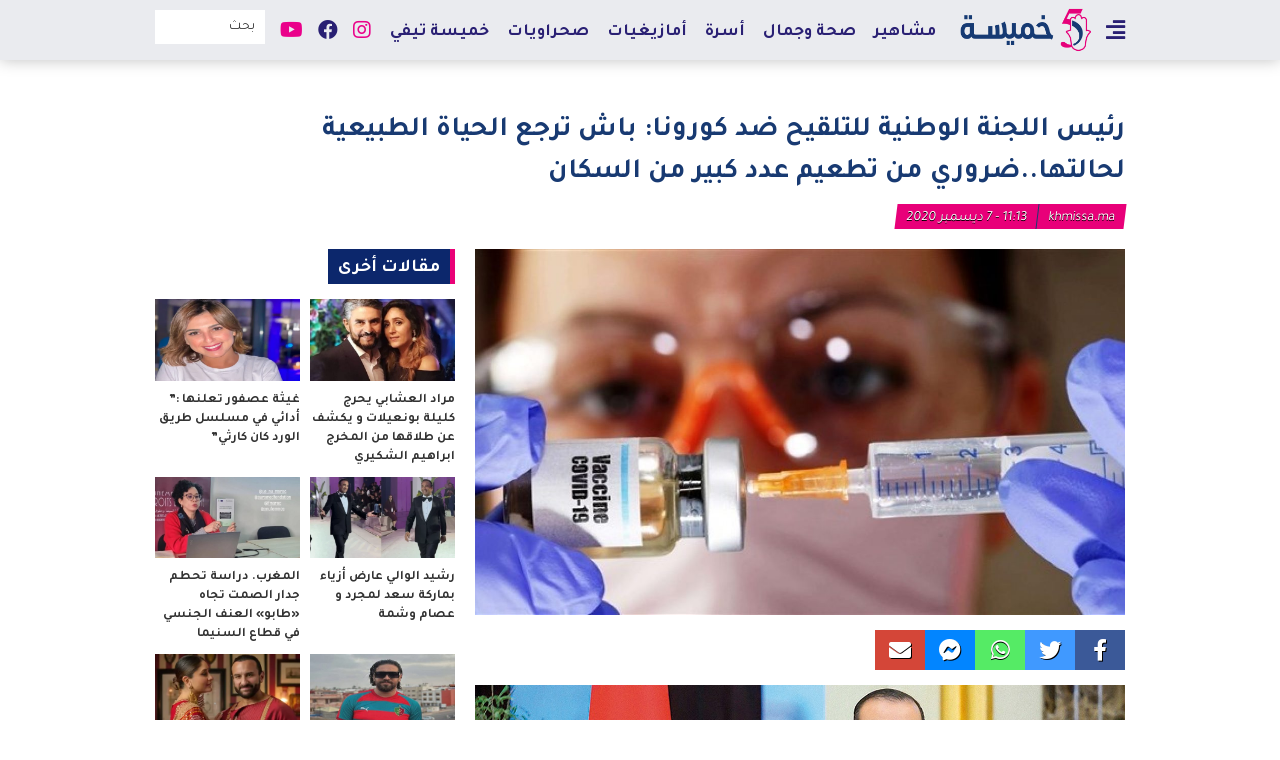

--- FILE ---
content_type: text/html; charset=UTF-8
request_url: https://khmissa.ma/%D8%B1%D8%A6%D9%8A%D8%B3-%D8%A7%D9%84%D9%84%D8%AC%D9%86%D8%A9-%D8%A7%D9%84%D9%88%D8%B7%D9%86%D9%8A%D8%A9-%D9%84%D9%84%D8%AA%D9%84%D9%82%D9%8A%D8%AD-%D8%B6%D8%AF-%D9%83%D9%88%D8%B1%D9%88%D9%86%D8%A7/
body_size: 13024
content:
<!DOCTYPE html>
<html dir="rtl" lang="ar">
<head>
<meta charset="UTF-8">
<meta name="viewport" content="width=device-width, initial-scale=1, maximum-scale=1, user-scalable=0" />
<link rel="shortcut icon" href="" />
<title>رئيس اللجنة الوطنية للتلقيح ضد كورونا: باش ترجع الحياة الطبيعية لحالتها..ضروري من تطعيم عدد كبير من السكان &#8211; Khmissa.ma</title>
<meta name='robots' content='max-image-preview:large' />
<link rel='dns-prefetch' href='//cdnjs.cloudflare.com' />
<link rel="alternate" type="application/rss+xml" title="Khmissa.ma &laquo; الخلاصة" href="https://khmissa.ma/feed/" />
<link rel="alternate" type="application/rss+xml" title="Khmissa.ma &laquo; خلاصة التعليقات" href="https://khmissa.ma/comments/feed/" />
<link rel="alternate" type="application/rss+xml" title="Khmissa.ma &laquo; رئيس اللجنة الوطنية للتلقيح ضد كورونا: باش ترجع الحياة الطبيعية لحالتها..ضروري من تطعيم عدد كبير من السكان خلاصة التعليقات" href="https://khmissa.ma/%d8%b1%d8%a6%d9%8a%d8%b3-%d8%a7%d9%84%d9%84%d8%ac%d9%86%d8%a9-%d8%a7%d9%84%d9%88%d8%b7%d9%86%d9%8a%d8%a9-%d9%84%d9%84%d8%aa%d9%84%d9%82%d9%8a%d8%ad-%d8%b6%d8%af-%d9%83%d9%88%d8%b1%d9%88%d9%86%d8%a7/feed/" />
<link rel="alternate" title="oEmbed (JSON)" type="application/json+oembed" href="https://khmissa.ma/wp-json/oembed/1.0/embed?url=https%3A%2F%2Fkhmissa.ma%2F%25d8%25b1%25d8%25a6%25d9%258a%25d8%25b3-%25d8%25a7%25d9%2584%25d9%2584%25d8%25ac%25d9%2586%25d8%25a9-%25d8%25a7%25d9%2584%25d9%2588%25d8%25b7%25d9%2586%25d9%258a%25d8%25a9-%25d9%2584%25d9%2584%25d8%25aa%25d9%2584%25d9%2582%25d9%258a%25d8%25ad-%25d8%25b6%25d8%25af-%25d9%2583%25d9%2588%25d8%25b1%25d9%2588%25d9%2586%25d8%25a7%2F" />
<link rel="alternate" title="oEmbed (XML)" type="text/xml+oembed" href="https://khmissa.ma/wp-json/oembed/1.0/embed?url=https%3A%2F%2Fkhmissa.ma%2F%25d8%25b1%25d8%25a6%25d9%258a%25d8%25b3-%25d8%25a7%25d9%2584%25d9%2584%25d8%25ac%25d9%2586%25d8%25a9-%25d8%25a7%25d9%2584%25d9%2588%25d8%25b7%25d9%2586%25d9%258a%25d8%25a9-%25d9%2584%25d9%2584%25d8%25aa%25d9%2584%25d9%2582%25d9%258a%25d8%25ad-%25d8%25b6%25d8%25af-%25d9%2583%25d9%2588%25d8%25b1%25d9%2588%25d9%2586%25d8%25a7%2F&#038;format=xml" />
<style id='wp-img-auto-sizes-contain-inline-css' type='text/css'>
img:is([sizes=auto i],[sizes^="auto," i]){contain-intrinsic-size:3000px 1500px}
/*# sourceURL=wp-img-auto-sizes-contain-inline-css */
</style>
<style id='wp-emoji-styles-inline-css' type='text/css'>

	img.wp-smiley, img.emoji {
		display: inline !important;
		border: none !important;
		box-shadow: none !important;
		height: 1em !important;
		width: 1em !important;
		margin: 0 0.07em !important;
		vertical-align: -0.1em !important;
		background: none !important;
		padding: 0 !important;
	}
/*# sourceURL=wp-emoji-styles-inline-css */
</style>
<style id='wp-block-library-inline-css' type='text/css'>
:root{--wp-block-synced-color:#7a00df;--wp-block-synced-color--rgb:122,0,223;--wp-bound-block-color:var(--wp-block-synced-color);--wp-editor-canvas-background:#ddd;--wp-admin-theme-color:#007cba;--wp-admin-theme-color--rgb:0,124,186;--wp-admin-theme-color-darker-10:#006ba1;--wp-admin-theme-color-darker-10--rgb:0,107,160.5;--wp-admin-theme-color-darker-20:#005a87;--wp-admin-theme-color-darker-20--rgb:0,90,135;--wp-admin-border-width-focus:2px}@media (min-resolution:192dpi){:root{--wp-admin-border-width-focus:1.5px}}.wp-element-button{cursor:pointer}:root .has-very-light-gray-background-color{background-color:#eee}:root .has-very-dark-gray-background-color{background-color:#313131}:root .has-very-light-gray-color{color:#eee}:root .has-very-dark-gray-color{color:#313131}:root .has-vivid-green-cyan-to-vivid-cyan-blue-gradient-background{background:linear-gradient(135deg,#00d084,#0693e3)}:root .has-purple-crush-gradient-background{background:linear-gradient(135deg,#34e2e4,#4721fb 50%,#ab1dfe)}:root .has-hazy-dawn-gradient-background{background:linear-gradient(135deg,#faaca8,#dad0ec)}:root .has-subdued-olive-gradient-background{background:linear-gradient(135deg,#fafae1,#67a671)}:root .has-atomic-cream-gradient-background{background:linear-gradient(135deg,#fdd79a,#004a59)}:root .has-nightshade-gradient-background{background:linear-gradient(135deg,#330968,#31cdcf)}:root .has-midnight-gradient-background{background:linear-gradient(135deg,#020381,#2874fc)}:root{--wp--preset--font-size--normal:16px;--wp--preset--font-size--huge:42px}.has-regular-font-size{font-size:1em}.has-larger-font-size{font-size:2.625em}.has-normal-font-size{font-size:var(--wp--preset--font-size--normal)}.has-huge-font-size{font-size:var(--wp--preset--font-size--huge)}.has-text-align-center{text-align:center}.has-text-align-left{text-align:left}.has-text-align-right{text-align:right}.has-fit-text{white-space:nowrap!important}#end-resizable-editor-section{display:none}.aligncenter{clear:both}.items-justified-left{justify-content:flex-start}.items-justified-center{justify-content:center}.items-justified-right{justify-content:flex-end}.items-justified-space-between{justify-content:space-between}.screen-reader-text{border:0;clip-path:inset(50%);height:1px;margin:-1px;overflow:hidden;padding:0;position:absolute;width:1px;word-wrap:normal!important}.screen-reader-text:focus{background-color:#ddd;clip-path:none;color:#444;display:block;font-size:1em;height:auto;left:5px;line-height:normal;padding:15px 23px 14px;text-decoration:none;top:5px;width:auto;z-index:100000}html :where(.has-border-color){border-style:solid}html :where([style*=border-top-color]){border-top-style:solid}html :where([style*=border-right-color]){border-right-style:solid}html :where([style*=border-bottom-color]){border-bottom-style:solid}html :where([style*=border-left-color]){border-left-style:solid}html :where([style*=border-width]){border-style:solid}html :where([style*=border-top-width]){border-top-style:solid}html :where([style*=border-right-width]){border-right-style:solid}html :where([style*=border-bottom-width]){border-bottom-style:solid}html :where([style*=border-left-width]){border-left-style:solid}html :where(img[class*=wp-image-]){height:auto;max-width:100%}:where(figure){margin:0 0 1em}html :where(.is-position-sticky){--wp-admin--admin-bar--position-offset:var(--wp-admin--admin-bar--height,0px)}@media screen and (max-width:600px){html :where(.is-position-sticky){--wp-admin--admin-bar--position-offset:0px}}

/*# sourceURL=wp-block-library-inline-css */
</style><style id='global-styles-inline-css' type='text/css'>
:root{--wp--preset--aspect-ratio--square: 1;--wp--preset--aspect-ratio--4-3: 4/3;--wp--preset--aspect-ratio--3-4: 3/4;--wp--preset--aspect-ratio--3-2: 3/2;--wp--preset--aspect-ratio--2-3: 2/3;--wp--preset--aspect-ratio--16-9: 16/9;--wp--preset--aspect-ratio--9-16: 9/16;--wp--preset--color--black: #000000;--wp--preset--color--cyan-bluish-gray: #abb8c3;--wp--preset--color--white: #ffffff;--wp--preset--color--pale-pink: #f78da7;--wp--preset--color--vivid-red: #cf2e2e;--wp--preset--color--luminous-vivid-orange: #ff6900;--wp--preset--color--luminous-vivid-amber: #fcb900;--wp--preset--color--light-green-cyan: #7bdcb5;--wp--preset--color--vivid-green-cyan: #00d084;--wp--preset--color--pale-cyan-blue: #8ed1fc;--wp--preset--color--vivid-cyan-blue: #0693e3;--wp--preset--color--vivid-purple: #9b51e0;--wp--preset--gradient--vivid-cyan-blue-to-vivid-purple: linear-gradient(135deg,rgb(6,147,227) 0%,rgb(155,81,224) 100%);--wp--preset--gradient--light-green-cyan-to-vivid-green-cyan: linear-gradient(135deg,rgb(122,220,180) 0%,rgb(0,208,130) 100%);--wp--preset--gradient--luminous-vivid-amber-to-luminous-vivid-orange: linear-gradient(135deg,rgb(252,185,0) 0%,rgb(255,105,0) 100%);--wp--preset--gradient--luminous-vivid-orange-to-vivid-red: linear-gradient(135deg,rgb(255,105,0) 0%,rgb(207,46,46) 100%);--wp--preset--gradient--very-light-gray-to-cyan-bluish-gray: linear-gradient(135deg,rgb(238,238,238) 0%,rgb(169,184,195) 100%);--wp--preset--gradient--cool-to-warm-spectrum: linear-gradient(135deg,rgb(74,234,220) 0%,rgb(151,120,209) 20%,rgb(207,42,186) 40%,rgb(238,44,130) 60%,rgb(251,105,98) 80%,rgb(254,248,76) 100%);--wp--preset--gradient--blush-light-purple: linear-gradient(135deg,rgb(255,206,236) 0%,rgb(152,150,240) 100%);--wp--preset--gradient--blush-bordeaux: linear-gradient(135deg,rgb(254,205,165) 0%,rgb(254,45,45) 50%,rgb(107,0,62) 100%);--wp--preset--gradient--luminous-dusk: linear-gradient(135deg,rgb(255,203,112) 0%,rgb(199,81,192) 50%,rgb(65,88,208) 100%);--wp--preset--gradient--pale-ocean: linear-gradient(135deg,rgb(255,245,203) 0%,rgb(182,227,212) 50%,rgb(51,167,181) 100%);--wp--preset--gradient--electric-grass: linear-gradient(135deg,rgb(202,248,128) 0%,rgb(113,206,126) 100%);--wp--preset--gradient--midnight: linear-gradient(135deg,rgb(2,3,129) 0%,rgb(40,116,252) 100%);--wp--preset--font-size--small: 13px;--wp--preset--font-size--medium: 20px;--wp--preset--font-size--large: 36px;--wp--preset--font-size--x-large: 42px;--wp--preset--spacing--20: 0.44rem;--wp--preset--spacing--30: 0.67rem;--wp--preset--spacing--40: 1rem;--wp--preset--spacing--50: 1.5rem;--wp--preset--spacing--60: 2.25rem;--wp--preset--spacing--70: 3.38rem;--wp--preset--spacing--80: 5.06rem;--wp--preset--shadow--natural: 6px 6px 9px rgba(0, 0, 0, 0.2);--wp--preset--shadow--deep: 12px 12px 50px rgba(0, 0, 0, 0.4);--wp--preset--shadow--sharp: 6px 6px 0px rgba(0, 0, 0, 0.2);--wp--preset--shadow--outlined: 6px 6px 0px -3px rgb(255, 255, 255), 6px 6px rgb(0, 0, 0);--wp--preset--shadow--crisp: 6px 6px 0px rgb(0, 0, 0);}:where(.is-layout-flex){gap: 0.5em;}:where(.is-layout-grid){gap: 0.5em;}body .is-layout-flex{display: flex;}.is-layout-flex{flex-wrap: wrap;align-items: center;}.is-layout-flex > :is(*, div){margin: 0;}body .is-layout-grid{display: grid;}.is-layout-grid > :is(*, div){margin: 0;}:where(.wp-block-columns.is-layout-flex){gap: 2em;}:where(.wp-block-columns.is-layout-grid){gap: 2em;}:where(.wp-block-post-template.is-layout-flex){gap: 1.25em;}:where(.wp-block-post-template.is-layout-grid){gap: 1.25em;}.has-black-color{color: var(--wp--preset--color--black) !important;}.has-cyan-bluish-gray-color{color: var(--wp--preset--color--cyan-bluish-gray) !important;}.has-white-color{color: var(--wp--preset--color--white) !important;}.has-pale-pink-color{color: var(--wp--preset--color--pale-pink) !important;}.has-vivid-red-color{color: var(--wp--preset--color--vivid-red) !important;}.has-luminous-vivid-orange-color{color: var(--wp--preset--color--luminous-vivid-orange) !important;}.has-luminous-vivid-amber-color{color: var(--wp--preset--color--luminous-vivid-amber) !important;}.has-light-green-cyan-color{color: var(--wp--preset--color--light-green-cyan) !important;}.has-vivid-green-cyan-color{color: var(--wp--preset--color--vivid-green-cyan) !important;}.has-pale-cyan-blue-color{color: var(--wp--preset--color--pale-cyan-blue) !important;}.has-vivid-cyan-blue-color{color: var(--wp--preset--color--vivid-cyan-blue) !important;}.has-vivid-purple-color{color: var(--wp--preset--color--vivid-purple) !important;}.has-black-background-color{background-color: var(--wp--preset--color--black) !important;}.has-cyan-bluish-gray-background-color{background-color: var(--wp--preset--color--cyan-bluish-gray) !important;}.has-white-background-color{background-color: var(--wp--preset--color--white) !important;}.has-pale-pink-background-color{background-color: var(--wp--preset--color--pale-pink) !important;}.has-vivid-red-background-color{background-color: var(--wp--preset--color--vivid-red) !important;}.has-luminous-vivid-orange-background-color{background-color: var(--wp--preset--color--luminous-vivid-orange) !important;}.has-luminous-vivid-amber-background-color{background-color: var(--wp--preset--color--luminous-vivid-amber) !important;}.has-light-green-cyan-background-color{background-color: var(--wp--preset--color--light-green-cyan) !important;}.has-vivid-green-cyan-background-color{background-color: var(--wp--preset--color--vivid-green-cyan) !important;}.has-pale-cyan-blue-background-color{background-color: var(--wp--preset--color--pale-cyan-blue) !important;}.has-vivid-cyan-blue-background-color{background-color: var(--wp--preset--color--vivid-cyan-blue) !important;}.has-vivid-purple-background-color{background-color: var(--wp--preset--color--vivid-purple) !important;}.has-black-border-color{border-color: var(--wp--preset--color--black) !important;}.has-cyan-bluish-gray-border-color{border-color: var(--wp--preset--color--cyan-bluish-gray) !important;}.has-white-border-color{border-color: var(--wp--preset--color--white) !important;}.has-pale-pink-border-color{border-color: var(--wp--preset--color--pale-pink) !important;}.has-vivid-red-border-color{border-color: var(--wp--preset--color--vivid-red) !important;}.has-luminous-vivid-orange-border-color{border-color: var(--wp--preset--color--luminous-vivid-orange) !important;}.has-luminous-vivid-amber-border-color{border-color: var(--wp--preset--color--luminous-vivid-amber) !important;}.has-light-green-cyan-border-color{border-color: var(--wp--preset--color--light-green-cyan) !important;}.has-vivid-green-cyan-border-color{border-color: var(--wp--preset--color--vivid-green-cyan) !important;}.has-pale-cyan-blue-border-color{border-color: var(--wp--preset--color--pale-cyan-blue) !important;}.has-vivid-cyan-blue-border-color{border-color: var(--wp--preset--color--vivid-cyan-blue) !important;}.has-vivid-purple-border-color{border-color: var(--wp--preset--color--vivid-purple) !important;}.has-vivid-cyan-blue-to-vivid-purple-gradient-background{background: var(--wp--preset--gradient--vivid-cyan-blue-to-vivid-purple) !important;}.has-light-green-cyan-to-vivid-green-cyan-gradient-background{background: var(--wp--preset--gradient--light-green-cyan-to-vivid-green-cyan) !important;}.has-luminous-vivid-amber-to-luminous-vivid-orange-gradient-background{background: var(--wp--preset--gradient--luminous-vivid-amber-to-luminous-vivid-orange) !important;}.has-luminous-vivid-orange-to-vivid-red-gradient-background{background: var(--wp--preset--gradient--luminous-vivid-orange-to-vivid-red) !important;}.has-very-light-gray-to-cyan-bluish-gray-gradient-background{background: var(--wp--preset--gradient--very-light-gray-to-cyan-bluish-gray) !important;}.has-cool-to-warm-spectrum-gradient-background{background: var(--wp--preset--gradient--cool-to-warm-spectrum) !important;}.has-blush-light-purple-gradient-background{background: var(--wp--preset--gradient--blush-light-purple) !important;}.has-blush-bordeaux-gradient-background{background: var(--wp--preset--gradient--blush-bordeaux) !important;}.has-luminous-dusk-gradient-background{background: var(--wp--preset--gradient--luminous-dusk) !important;}.has-pale-ocean-gradient-background{background: var(--wp--preset--gradient--pale-ocean) !important;}.has-electric-grass-gradient-background{background: var(--wp--preset--gradient--electric-grass) !important;}.has-midnight-gradient-background{background: var(--wp--preset--gradient--midnight) !important;}.has-small-font-size{font-size: var(--wp--preset--font-size--small) !important;}.has-medium-font-size{font-size: var(--wp--preset--font-size--medium) !important;}.has-large-font-size{font-size: var(--wp--preset--font-size--large) !important;}.has-x-large-font-size{font-size: var(--wp--preset--font-size--x-large) !important;}
/*# sourceURL=global-styles-inline-css */
</style>

<style id='classic-theme-styles-inline-css' type='text/css'>
/*! This file is auto-generated */
.wp-block-button__link{color:#fff;background-color:#32373c;border-radius:9999px;box-shadow:none;text-decoration:none;padding:calc(.667em + 2px) calc(1.333em + 2px);font-size:1.125em}.wp-block-file__button{background:#32373c;color:#fff;text-decoration:none}
/*# sourceURL=/wp-includes/css/classic-themes.min.css */
</style>
<link rel='stylesheet' id='font-awesome-css' href='https://cdnjs.cloudflare.com/ajax/libs/font-awesome/5.13.0/css/all.min.css?ver=6.9' type='text/css' media='all' />
<link rel='stylesheet' id='slick-css-css' href='https://cdnjs.cloudflare.com/ajax/libs/slick-carousel/1.8.1/slick.min.css?ver=6.9' type='text/css' media='all' />
<link rel='stylesheet' id='slick-theme-css' href='https://cdnjs.cloudflare.com/ajax/libs/slick-carousel/1.8.1/slick-theme.min.css?ver=6.9' type='text/css' media='all' />
<link rel='stylesheet' id='hybrid-style-css' href='https://khmissa.ma/wp-content/themes/khmissa/public/frontend.css?ver=01-24-11:50:28' type='text/css' media='all' />
<script type="text/javascript" src="https://khmissa.ma/wp-includes/js/jquery/jquery.min.js?ver=3.7.1" id="jquery-core-js"></script>
<script type="text/javascript" src="https://khmissa.ma/wp-includes/js/jquery/jquery-migrate.min.js?ver=3.4.1" id="jquery-migrate-js"></script>
<script type="text/javascript" src="https://cdnjs.cloudflare.com/ajax/libs/slick-carousel/1.8.1/slick.min.js?ver=6.9" id="slick-js-js"></script>
<link rel="https://api.w.org/" href="https://khmissa.ma/wp-json/" /><link rel="alternate" title="JSON" type="application/json" href="https://khmissa.ma/wp-json/wp/v2/posts/271" /><link rel="EditURI" type="application/rsd+xml" title="RSD" href="https://khmissa.ma/xmlrpc.php?rsd" />
<meta name="generator" content="WordPress 6.9" />
<link rel="canonical" href="https://khmissa.ma/%d8%b1%d8%a6%d9%8a%d8%b3-%d8%a7%d9%84%d9%84%d8%ac%d9%86%d8%a9-%d8%a7%d9%84%d9%88%d8%b7%d9%86%d9%8a%d8%a9-%d9%84%d9%84%d8%aa%d9%84%d9%82%d9%8a%d8%ad-%d8%b6%d8%af-%d9%83%d9%88%d8%b1%d9%88%d9%86%d8%a7/" />
<link rel='shortlink' href='https://khmissa.ma/?p=271' />
<style type="text/css">.recentcomments a{display:inline !important;padding:0 !important;margin:0 !important;}</style><!-- Google tag (gtag.js) -->
<script async src='https://www.googletagmanager.com/gtag/js?id=G-JR0ST2NRW3'></script>
<script>
  window.dataLayer = window.dataLayer || [];
  function gtag(){dataLayer.push(arguments);}
  gtag('js', new Date());

  gtag('config', 'G-JR0ST2NRW3');
</script>
<script async src='https://pagead2.googlesyndication.com/pagead/js/adsbygoogle.js?client=ca-pub-4311084292661924'
     crossorigin='anonymous'></script>

<script async src='https://securepubads.g.doubleclick.net/tag/js/gpt.js'></script>
<script>
  window.googletag = window.googletag || {cmd: []};
  googletag.cmd.push(function() {
    googletag.defineSlot('/21798875755/billboard-970x250-khmissa', [970, 250], 'div-gpt-ad-1720136484864-0').addService(googletag.pubads());
    googletag.defineSlot('/21798875755/300x250-khmissa', [300, 250], 'div-gpt-ad-1720136601196-0').addService(googletag.pubads());
    googletag.pubads().enableSingleRequest();
    googletag.pubads().collapseEmptyDivs();
    googletag.enableServices();
  });
</script>
</head>
<body class="rtl wp-singular post-template-default single single-post postid-271 single-format-standard wp-theme-khmissa">

<div id="page" class="site">
		<header id="masthead" class="site-header" role="header">
		<div class="header-main-container">
			<div class="brand-container">
				<div class="main-bar">
					<div class="container">
            <div class="sidemenu-toggle-container">
              <button class="open-sidemenu-toggle" id="open-sidemenu-toggle"><i class="fas fa-align-right"></i></button>
            </div>
						<div class="site-branding">
							<div class="brand-text hide">
																	<p><a href="https://khmissa.ma/" rel="home">Khmissa.ma</a></p>
															</div>
							<div class="brand-logo">
								<a href="https://khmissa.ma/">
									<img src="https://khmissa.ma/wp-content/uploads/2020/12/khmissa-topbar.png" alt="brand-logo" title="Khmissa.ma" class="main-logo">
								</a>
							</div>
						</div>
						<div class="secondary-toggle-container">
							<button class="menu-toggle menu-toggle-on" data-target="secondary-menu-container">+</button>
													</div>
							<div class="main-menu-container transition" id="main-menu-container">
		<nav id="main-navigation" class="main-navigation" role="navigation" aria-label="Main Menu">
			<div class="menu-main-container"><ul id="main-menu" class="menu"><li role="menuitem"  id="menu-item-33" class=" menu-item menu-item-type-taxonomy menu-item-object-category menu-item-33 "  ><a  href="https://khmissa.ma/category/%d9%85%d8%b4%d8%a7%d9%87%d9%8a%d8%b1/">مشاهير</a></li><li role="menuitem"  id="menu-item-36" class=" menu-item menu-item-type-taxonomy menu-item-object-category menu-item-36 "  ><a  href="https://khmissa.ma/category/%d8%b5%d8%ad%d8%a9-%d9%88%d8%ac%d9%85%d8%a7%d9%84/">صحة وجمال</a></li><li role="menuitem"  id="menu-item-87" class=" menu-item menu-item-type-taxonomy menu-item-object-category menu-item-87 "  ><a  href="https://khmissa.ma/category/%d8%a3%d8%b3%d8%b1%d8%a9/">أسرة</a></li><li role="menuitem"  id="menu-item-1971" class=" menu-item menu-item-type-taxonomy menu-item-object-category menu-item-1971 "  ><a  href="https://khmissa.ma/category/%d8%a3%d9%85%d8%a7%d8%b2%d9%8a%d8%ba%d9%8a%d8%a7%d8%aa/">أمازيغيات</a></li><li role="menuitem"  id="menu-item-1967" class=" menu-item menu-item-type-taxonomy menu-item-object-category menu-item-1967 "  ><a  href="https://khmissa.ma/category/%d8%b5%d8%ad%d8%b1%d8%a7%d9%88%d9%8a%d8%a7%d8%aa/">صحراويات</a></li><li role="menuitem"  id="menu-item-88" class=" menu-item menu-item-type-taxonomy menu-item-object-category menu-item-88 "  ><a  href="https://khmissa.ma/category/%d8%ae%d9%85%d9%8a%d8%b3%d8%a9-%d8%aa%d9%8a%d9%81%d9%8a/">خميسة تيفي</a></li></ul></div>		</nav>
	</div>
	            <div class="header-search-container">
              <form role="search" method="get" class="search-form" action="https://khmissa.ma/">
	<input type="search" id="search-field" class="search-field" placeholder="بحث" value="" name="s" />
	<button type="submit" class="search-submit"><i class="fas fa-search"></i></button>
</form>
            </div>
					  	<div class="social-menu-container transition" id="social-menu-container">
		<nav id="social-navigation" class="social-navigation" role="navigation" aria-label="Social Navigation">
			<ul class="social-menu">
        <li class="instagram">
          <a href="https://www.instagram.com/khmissamag/?fbclid=IwAR0-RfgvtnH3j2ckTouepTYXvtZ5uhogLSKbgAKq6nNTaY_vw0kqfawS0BY" target="_blank">
            <i class="fab fa-instagram" aria-hidden="true"></i>
          </a>
        </li>
        <li class="facebook">
          <a href="https://facebook.com/khmissamag" target="_blank">
            <i class="fab fa-facebook"></i>
          </a>
        </li>
        <li class="youtube">
          <a href="https://youtube.com/channel/UC31viHM6hZVWHojDgSaTeJA/videos?fbclid=IwAR0b96XDvczY2lhX9F1CUVm1JPyfxC6z039FVZrLThhBBpQqkqaP0t312Yw" target="_blank">
            <i class="fab fa-youtube"></i>
          </a>
        </li>
			</ul>
		</nav>
	</div>
						</div>
        </div>
        <div id="sidemenu-container" class="sidemenu-container">
          <button class="close-sidemenu-toggle" id="close-sidemenu-toggle">&times;</button>
          <div class="brand-logo"><img src="https://khmissa.ma/wp-content/uploads/2020/06/khmissa-footer.png" alt="khmissa-mobile-logo"></div>
          <nav
            id="sidemenu-navigation"
            class="sidemenu-navigation"
            role="navigation"
            aria-label="Sidemenu">
            <div class="menu-sidemenu-container"><ul id="sidemenu-menu" class="menu"><li role="menuitem"  id="menu-item-401" class=" menu-item menu-item-type-post_type menu-item-object-page menu-item-home menu-item-401 "  ><a  href="https://khmissa.ma/">الرئيسية</a></li><li role="menuitem"  id="menu-item-375" class=" menu-item menu-item-type-taxonomy menu-item-object-category menu-item-375 "  ><a  href="https://khmissa.ma/category/%d9%85%d8%ac%d8%aa%d9%85%d8%b9/">مجتمع</a></li><li role="menuitem"  id="menu-item-76" class=" menu-item menu-item-type-taxonomy menu-item-object-category menu-item-76 "  ><a  href="https://khmissa.ma/category/%d9%85%d8%b4%d8%a7%d9%87%d9%8a%d8%b1/">مشاهير</a></li><li role="menuitem"  id="menu-item-74" class=" menu-item menu-item-type-taxonomy menu-item-object-category menu-item-74 "  ><a  href="https://khmissa.ma/category/%d8%b5%d8%ad%d8%a9-%d9%88%d8%ac%d9%85%d8%a7%d9%84/">صحة وجمال</a></li><li role="menuitem"  id="menu-item-68" class=" menu-item menu-item-type-taxonomy menu-item-object-category menu-item-68 "  ><a  href="https://khmissa.ma/category/%d8%a3%d8%b9%d8%b1%d8%a7%d8%b3/">أعراس</a></li><li role="menuitem"  id="menu-item-77" class=" menu-item menu-item-type-taxonomy menu-item-object-category menu-item-77 "  ><a  href="https://khmissa.ma/category/%d9%85%d8%b7%d8%a8%d8%ae/">مطبخ</a></li><li role="menuitem"  id="menu-item-69" class=" menu-item menu-item-type-taxonomy menu-item-object-category menu-item-69 "  ><a  href="https://khmissa.ma/category/%d8%a3%d8%b3%d8%b1%d8%a9/">أسرة</a></li><li role="menuitem"  id="menu-item-70" class=" menu-item menu-item-type-taxonomy menu-item-object-category menu-item-70 "  ><a  href="https://khmissa.ma/category/%d8%a8%d8%b1%d8%a7%d9%85%d8%ac/">برامج</a></li><li role="menuitem"  id="menu-item-67" class=" menu-item menu-item-type-taxonomy menu-item-object-category menu-item-67 "  ><a  href="https://khmissa.ma/category/%d8%a3%d8%a8%d8%b1%d8%a7%d8%ac/">أبراج</a></li><li role="menuitem"  id="menu-item-73" class=" menu-item menu-item-type-taxonomy menu-item-object-category menu-item-73 "  ><a  href="https://khmissa.ma/category/%d8%af%d9%8a%d9%83%d9%88%d8%b1/">ديكور</a></li><li role="menuitem"  id="menu-item-75" class=" menu-item menu-item-type-taxonomy menu-item-object-category menu-item-75 "  ><a  href="https://khmissa.ma/category/%d9%84%d8%a7%d9%8a%d9%81/">لايف</a></li><li role="menuitem"  id="menu-item-71" class=" menu-item menu-item-type-taxonomy menu-item-object-category menu-item-71 "  ><a  href="https://khmissa.ma/category/%d8%ac%d8%b1%d8%a8%d9%86%d8%a7-%d9%84%d9%8a%d9%83/">جربنا ليك</a></li><li role="menuitem"  id="menu-item-1969" class=" menu-item menu-item-type-taxonomy menu-item-object-category menu-item-1969 "  ><a  href="https://khmissa.ma/category/%d8%a3%d9%85%d8%a7%d8%b2%d9%8a%d8%ba%d9%8a%d8%a7%d8%aa/">أمازيغيات</a></li><li role="menuitem"  id="menu-item-1970" class=" menu-item menu-item-type-taxonomy menu-item-object-category menu-item-1970 "  ><a  href="https://khmissa.ma/category/%d8%b5%d8%ad%d8%b1%d8%a7%d9%88%d9%8a%d8%a7%d8%aa/">صحراويات</a></li><li role="menuitem"  id="menu-item-72" class=" menu-item menu-item-type-taxonomy menu-item-object-category menu-item-72 "  ><a  href="https://khmissa.ma/category/%d8%ae%d9%85%d9%8a%d8%b3%d8%a9-%d8%aa%d9%8a%d9%81%d9%8a/">خميسة تيفي</a></li><li role="menuitem"  id="menu-item-374" class=" menu-item menu-item-type-taxonomy menu-item-object-category menu-item-374 "  ><a  href="https://khmissa.ma/category/%d8%a8%d8%a7%d9%86%d9%88%d8%b1%d8%a7%d9%85%d8%a7/">بانوراما</a></li><li role="menuitem"  id="menu-item-376" class=" menu-item menu-item-type-taxonomy menu-item-object-category menu-item-376 "  ><a  href="https://khmissa.ma/category/%d9%85%d9%8a%d8%af%d9%8a%d8%a7/">ميديا</a></li><li role="menuitem"  id="menu-item-84" class=" menu-item menu-item-type-post_type menu-item-object-page menu-item-84 "  ><a  href="https://khmissa.ma/%d9%85%d9%86-%d9%86%d8%ad%d9%86/">من نحن</a></li><li role="menuitem"  id="menu-item-85" class=" menu-item menu-item-type-post_type menu-item-object-page menu-item-85 "  ><a  href="https://khmissa.ma/%d8%a5%d8%aa%d8%b5%d9%84-%d8%a8%d9%86%d8%a7/">إتصل بنا</a></li></ul></div>          </nav>
        </div>
			</div>
		</div>
		<div id="mobile-bar" class="mobile-bar">
			<div class="container">
									<div class="mobile-menu-container transition" id="mobile-menu-container">
            <button class="menu-toggle menu-toggle-off" data-target="mobile-menu-container">&times;</button>
            <div class="mobile-menu-wrapper">
              <div class="mobile-menu-inner">
                <header>
                  <div class="mobile-logo">
                    <a href="https://khmissa.ma/">
                      <img src="https://khmissa.ma/wp-content/uploads/2020/06/khmissa-footer.png" alt="khmissa-mobile-logo" />
                    </a>
                  </div>
                </header>
                <nav
                  id="mobile-navigation"
                  class="mobile-navigation"
                  role="navigation"
                  aria-label="Mobile Menu">
                  <div class="menu-sidemenu-container"><ul id="mobile-menu" class="menu"><li role="menuitem"  class=" menu-item menu-item-type-post_type menu-item-object-page menu-item-home menu-item-401 "  ><a  href="https://khmissa.ma/">الرئيسية</a></li><li role="menuitem"  class=" menu-item menu-item-type-taxonomy menu-item-object-category menu-item-375 "  ><a  href="https://khmissa.ma/category/%d9%85%d8%ac%d8%aa%d9%85%d8%b9/">مجتمع</a></li><li role="menuitem"  class=" menu-item menu-item-type-taxonomy menu-item-object-category menu-item-76 "  ><a  href="https://khmissa.ma/category/%d9%85%d8%b4%d8%a7%d9%87%d9%8a%d8%b1/">مشاهير</a></li><li role="menuitem"  class=" menu-item menu-item-type-taxonomy menu-item-object-category menu-item-74 "  ><a  href="https://khmissa.ma/category/%d8%b5%d8%ad%d8%a9-%d9%88%d8%ac%d9%85%d8%a7%d9%84/">صحة وجمال</a></li><li role="menuitem"  class=" menu-item menu-item-type-taxonomy menu-item-object-category menu-item-68 "  ><a  href="https://khmissa.ma/category/%d8%a3%d8%b9%d8%b1%d8%a7%d8%b3/">أعراس</a></li><li role="menuitem"  class=" menu-item menu-item-type-taxonomy menu-item-object-category menu-item-77 "  ><a  href="https://khmissa.ma/category/%d9%85%d8%b7%d8%a8%d8%ae/">مطبخ</a></li><li role="menuitem"  class=" menu-item menu-item-type-taxonomy menu-item-object-category menu-item-69 "  ><a  href="https://khmissa.ma/category/%d8%a3%d8%b3%d8%b1%d8%a9/">أسرة</a></li><li role="menuitem"  class=" menu-item menu-item-type-taxonomy menu-item-object-category menu-item-70 "  ><a  href="https://khmissa.ma/category/%d8%a8%d8%b1%d8%a7%d9%85%d8%ac/">برامج</a></li><li role="menuitem"  class=" menu-item menu-item-type-taxonomy menu-item-object-category menu-item-67 "  ><a  href="https://khmissa.ma/category/%d8%a3%d8%a8%d8%b1%d8%a7%d8%ac/">أبراج</a></li><li role="menuitem"  class=" menu-item menu-item-type-taxonomy menu-item-object-category menu-item-73 "  ><a  href="https://khmissa.ma/category/%d8%af%d9%8a%d9%83%d9%88%d8%b1/">ديكور</a></li><li role="menuitem"  class=" menu-item menu-item-type-taxonomy menu-item-object-category menu-item-75 "  ><a  href="https://khmissa.ma/category/%d9%84%d8%a7%d9%8a%d9%81/">لايف</a></li><li role="menuitem"  class=" menu-item menu-item-type-taxonomy menu-item-object-category menu-item-71 "  ><a  href="https://khmissa.ma/category/%d8%ac%d8%b1%d8%a8%d9%86%d8%a7-%d9%84%d9%8a%d9%83/">جربنا ليك</a></li><li role="menuitem"  class=" menu-item menu-item-type-taxonomy menu-item-object-category menu-item-1969 "  ><a  href="https://khmissa.ma/category/%d8%a3%d9%85%d8%a7%d8%b2%d9%8a%d8%ba%d9%8a%d8%a7%d8%aa/">أمازيغيات</a></li><li role="menuitem"  class=" menu-item menu-item-type-taxonomy menu-item-object-category menu-item-1970 "  ><a  href="https://khmissa.ma/category/%d8%b5%d8%ad%d8%b1%d8%a7%d9%88%d9%8a%d8%a7%d8%aa/">صحراويات</a></li><li role="menuitem"  class=" menu-item menu-item-type-taxonomy menu-item-object-category menu-item-72 "  ><a  href="https://khmissa.ma/category/%d8%ae%d9%85%d9%8a%d8%b3%d8%a9-%d8%aa%d9%8a%d9%81%d9%8a/">خميسة تيفي</a></li><li role="menuitem"  class=" menu-item menu-item-type-taxonomy menu-item-object-category menu-item-374 "  ><a  href="https://khmissa.ma/category/%d8%a8%d8%a7%d9%86%d9%88%d8%b1%d8%a7%d9%85%d8%a7/">بانوراما</a></li><li role="menuitem"  class=" menu-item menu-item-type-taxonomy menu-item-object-category menu-item-376 "  ><a  href="https://khmissa.ma/category/%d9%85%d9%8a%d8%af%d9%8a%d8%a7/">ميديا</a></li><li role="menuitem"  class=" menu-item menu-item-type-post_type menu-item-object-page menu-item-84 "  ><a  href="https://khmissa.ma/%d9%85%d9%86-%d9%86%d8%ad%d9%86/">من نحن</a></li><li role="menuitem"  class=" menu-item menu-item-type-post_type menu-item-object-page menu-item-85 "  ><a  href="https://khmissa.ma/%d8%a5%d8%aa%d8%b5%d9%84-%d8%a8%d9%86%d8%a7/">إتصل بنا</a></li></ul></div>                </nav>
              </div>
            </div>
            	<div class="social-menu-container transition" id="social-menu-container">
		<nav id="social-navigation" class="social-navigation" role="navigation" aria-label="Social Navigation">
			<ul class="social-menu">
        <li class="instagram">
          <a href="https://www.instagram.com/khmissamag/?fbclid=IwAR0-RfgvtnH3j2ckTouepTYXvtZ5uhogLSKbgAKq6nNTaY_vw0kqfawS0BY" target="_blank">
            <i class="fab fa-instagram" aria-hidden="true"></i>
          </a>
        </li>
        <li class="facebook">
          <a href="https://facebook.com/khmissamag" target="_blank">
            <i class="fab fa-facebook"></i>
          </a>
        </li>
        <li class="youtube">
          <a href="https://youtube.com/channel/UC31viHM6hZVWHojDgSaTeJA/videos?fbclid=IwAR0b96XDvczY2lhX9F1CUVm1JPyfxC6z039FVZrLThhBBpQqkqaP0t312Yw" target="_blank">
            <i class="fab fa-youtube"></i>
          </a>
        </li>
			</ul>
		</nav>
	</div>
						</div>
								<div class="site-branding transition">
					<div class="brand-text hide">
												<p><a href="https://khmissa.ma/" rel="home">Khmissa.ma</a></p>
											</div>
					<div class="brand-logo">
						<a href="https://khmissa.ma/">
							<img src="https://khmissa.ma/wp-content/uploads/2021/03/logo-khmissa-white-aside.png" alt="brand-logo" title="Khmissa.ma" class="transparent-logo">
							<img src="https://khmissa.ma/wp-content/uploads/2021/03/logo-khmissa-white-aside.png" alt="brand-logo" title="Khmissa.ma" class="main-logo">
						</a>
					</div>
				</div>
				<div class="whatsapp-link" style="display: none;"><a href="https://wa.me/212619047291" target="_blank"><i class="fab fa-whatsapp" aria-hidden="true"></i><span class="txt">إتصلوا بنا</span></a></div>
				<button class="menu-toggle menu-toggle-on" data-target="mobile-menu-container">+</button>
			</div>
      <div class="container">
        <div class="secondary-bar">
          	<div class="main-menu-container transition" id="main-menu-container">
		<nav id="main-navigation" class="main-navigation" role="navigation" aria-label="Main Menu">
			<div class="menu-main-container"><ul id="main-menu" class="menu"><li role="menuitem"  class=" menu-item menu-item-type-taxonomy menu-item-object-category menu-item-33 "  ><a  href="https://khmissa.ma/category/%d9%85%d8%b4%d8%a7%d9%87%d9%8a%d8%b1/">مشاهير</a></li><li role="menuitem"  class=" menu-item menu-item-type-taxonomy menu-item-object-category menu-item-36 "  ><a  href="https://khmissa.ma/category/%d8%b5%d8%ad%d8%a9-%d9%88%d8%ac%d9%85%d8%a7%d9%84/">صحة وجمال</a></li><li role="menuitem"  class=" menu-item menu-item-type-taxonomy menu-item-object-category menu-item-87 "  ><a  href="https://khmissa.ma/category/%d8%a3%d8%b3%d8%b1%d8%a9/">أسرة</a></li><li role="menuitem"  class=" menu-item menu-item-type-taxonomy menu-item-object-category menu-item-1971 "  ><a  href="https://khmissa.ma/category/%d8%a3%d9%85%d8%a7%d8%b2%d9%8a%d8%ba%d9%8a%d8%a7%d8%aa/">أمازيغيات</a></li><li role="menuitem"  class=" menu-item menu-item-type-taxonomy menu-item-object-category menu-item-1967 "  ><a  href="https://khmissa.ma/category/%d8%b5%d8%ad%d8%b1%d8%a7%d9%88%d9%8a%d8%a7%d8%aa/">صحراويات</a></li><li role="menuitem"  class=" menu-item menu-item-type-taxonomy menu-item-object-category menu-item-88 "  ><a  href="https://khmissa.ma/category/%d8%ae%d9%85%d9%8a%d8%b3%d8%a9-%d8%aa%d9%8a%d9%81%d9%8a/">خميسة تيفي</a></li></ul></div>		</nav>
	</div>
	          <div class="khmissa-tv">
            <a href="https://khmissa.ma/category/%d8%ae%d9%85%d9%8a%d8%b3%d8%a9-%d8%aa%d9%8a%d9%81%d9%8a/"><img src="https://khmissa.ma/wp-content/uploads/2021/03/khmissa-tv-logo-white-1.png" /></a>
          </div>
        </div>
      </div>
		</div>
	</header>
	<div class="site-content-container transition">
		<div class="main-container">
    			      <div class="ich-container">
        <div class="ich ich-under-header">
          <!-- /21798875755/billboard-970x250-khmissa -->
<div id='div-gpt-ad-1720136484864-0' style='min-width: 970px; min-height: 250px;'>
  <script>
    googletag.cmd.push(function() { googletag.display('div-gpt-ad-1720136484864-0'); });
  </script>
</div>        </div>
      </div>
						      <div class="ich-container">
        <div class="ich ich-under-header-mobile">
          <!-- /21798875755/300x250-khmissa -->
<div id='div-gpt-ad-1720136601196-0' style='min-width: 300px; min-height: 250px;'>
  <script>
    googletag.cmd.push(function() { googletag.display('div-gpt-ad-1720136601196-0'); });
  </script>
</div>        </div>
      </div>
			    	<div class="container">
		<div id="content" class="site-content sidebar-site-content">
							<header class="entry-header">
					<h1 class="entry-title">رئيس اللجنة الوطنية للتلقيح ضد كورونا: باش ترجع الحياة الطبيعية لحالتها..ضروري من تطعيم عدد كبير من السكان</h1>		<div class="entry-meta">
			<span class="byline">khmissa.ma</span>
			<span class="posted-on">
				<time class="entry-date published">11:13 - 7 ديسمبر 2020</time>
			</span>
		</div>
					</header><!-- .entry-header -->
				<div id="primary" class="content-area">
					<main id="main" class="site-main" role="main">
						<article id="post-271" class="main-post post-271 post type-post status-publish format-standard has-post-thumbnail hentry category-slider">
              <div class="featured-image"><img width="1280" height="720" src="https://khmissa.ma/wp-content/uploads/2020/12/news_1605605855.jpeg" class="attachment-post-thumbnail size-post-thumbnail wp-post-image" alt="" decoding="async" fetchpriority="high" srcset="https://khmissa.ma/wp-content/uploads/2020/12/news_1605605855.jpeg 1280w, https://khmissa.ma/wp-content/uploads/2020/12/news_1605605855-300x169.jpeg 300w, https://khmissa.ma/wp-content/uploads/2020/12/news_1605605855-1024x576.jpeg 1024w, https://khmissa.ma/wp-content/uploads/2020/12/news_1605605855-768x432.jpeg 768w, https://khmissa.ma/wp-content/uploads/2020/12/news_1605605855-700x394.jpeg 700w, https://khmissa.ma/wp-content/uploads/2020/12/news_1605605855-480x270.jpeg 480w, https://khmissa.ma/wp-content/uploads/2020/12/news_1605605855-600x337.jpeg 600w" sizes="(max-width: 1280px) 100vw, 1280px" /></div>	<div class="entry-social">
		<div class="facebook share-button">
			<a class="transition" target="_blank" href="https://www.facebook.com/sharer/sharer.php?u=https://khmissa.ma/%d8%b1%d8%a6%d9%8a%d8%b3-%d8%a7%d9%84%d9%84%d8%ac%d9%86%d8%a9-%d8%a7%d9%84%d9%88%d8%b7%d9%86%d9%8a%d8%a9-%d9%84%d9%84%d8%aa%d9%84%d9%82%d9%8a%d8%ad-%d8%b6%d8%af-%d9%83%d9%88%d8%b1%d9%88%d9%86%d8%a7/&title=رئيس اللجنة الوطنية للتلقيح ضد كورونا: باش ترجع الحياة الطبيعية لحالتها..ضروري من تطعيم عدد كبير من السكان" onclick="window.open(this.href, 'fbShareWindow', 'height=450, width=550');return false;">
				<i class="fab fa-facebook-f" aria-hidden="true"></i><span class="txt">Facebook</span>
			</a>
		</div>
		<div class="twitter share-button">
			<a class="transition" target="_blank" href="https://twitter.com/intent/tweet?status=رئيس اللجنة الوطنية للتلقيح ضد كورونا: باش ترجع الحياة الطبيعية لحالتها..ضروري من تطعيم عدد كبير من السكان+https://khmissa.ma/%d8%b1%d8%a6%d9%8a%d8%b3-%d8%a7%d9%84%d9%84%d8%ac%d9%86%d8%a9-%d8%a7%d9%84%d9%88%d8%b7%d9%86%d9%8a%d8%a9-%d9%84%d9%84%d8%aa%d9%84%d9%82%d9%8a%d8%ad-%d8%b6%d8%af-%d9%83%d9%88%d8%b1%d9%88%d9%86%d8%a7/" onclick="window.open(this.href, 'newwindow', 'left=20,top=20,width=500,height=500,toolbar=1,resizable=0'); return false;">
				<i class="fab fa-twitter" aria-hidden="true"></i><span class="txt">Twitter</span>
			</a>
		</div>
		<div class="whatsapp share-button">
			<a class="transition" href="whatsapp://send?text=رئيس اللجنة الوطنية للتلقيح ضد كورونا: باش ترجع الحياة الطبيعية لحالتها..ضروري من تطعيم عدد كبير من السكان       https://khmissa.ma/%d8%b1%d8%a6%d9%8a%d8%b3-%d8%a7%d9%84%d9%84%d8%ac%d9%86%d8%a9-%d8%a7%d9%84%d9%88%d8%b7%d9%86%d9%8a%d8%a9-%d9%84%d9%84%d8%aa%d9%84%d9%82%d9%8a%d8%ad-%d8%b6%d8%af-%d9%83%d9%88%d8%b1%d9%88%d9%86%d8%a7/" data-action="share/whatsapp/share">
				<i class="fab fa-whatsapp" aria-hidden="true"></i><span class="txt">Whatsapp</span>
			</a>
		</div>
		<div class="whatsapp whatsapp-desktop share-button">
			<a class="transition" target="_blank" href="https://web.whatsapp.com/send?text=رئيس اللجنة الوطنية للتلقيح ضد كورونا: باش ترجع الحياة الطبيعية لحالتها..ضروري من تطعيم عدد كبير من السكان       https://khmissa.ma/%d8%b1%d8%a6%d9%8a%d8%b3-%d8%a7%d9%84%d9%84%d8%ac%d9%86%d8%a9-%d8%a7%d9%84%d9%88%d8%b7%d9%86%d9%8a%d8%a9-%d9%84%d9%84%d8%aa%d9%84%d9%82%d9%8a%d8%ad-%d8%b6%d8%af-%d9%83%d9%88%d8%b1%d9%88%d9%86%d8%a7/" >
				<i class="fab fa-whatsapp" aria-hidden="true"></i><span class="txt">Whatsapp</span>
			</a>
		</div>
		<div class="messenger share-button">
			<a class="transition" href="https://www.facebook.com/dialog/send?app_id=343519239865910&display=popup&link=https://khmissa.ma/%d8%b1%d8%a6%d9%8a%d8%b3-%d8%a7%d9%84%d9%84%d8%ac%d9%86%d8%a9-%d8%a7%d9%84%d9%88%d8%b7%d9%86%d9%8a%d8%a9-%d9%84%d9%84%d8%aa%d9%84%d9%82%d9%8a%d8%ad-%d8%b6%d8%af-%d9%83%d9%88%d8%b1%d9%88%d9%86%d8%a7/&redirect_uri=https://khmissa.ma/%d8%b1%d8%a6%d9%8a%d8%b3-%d8%a7%d9%84%d9%84%d8%ac%d9%86%d8%a9-%d8%a7%d9%84%d9%88%d8%b7%d9%86%d9%8a%d8%a9-%d9%84%d9%84%d8%aa%d9%84%d9%82%d9%8a%d8%ad-%d8%b6%d8%af-%d9%83%d9%88%d8%b1%d9%88%d9%86%d8%a7/" onclick="window.open(this.href, 'newwindow', 'left=20,top=20,width=500,height=500,toolbar=1,resizable=0'); return false;">
				<i class="fab fa-facebook-messenger" aria-hidden="true"></i><span class="txt">Messenger</span>
			</a>
		</div>
		<div class="messenger messenger-desktop share-button">
			<a class="transition" target="_blank" href="https://www.facebook.com/dialog/send?app_id=343519239865910&display=popup&link=https://khmissa.ma/%d8%b1%d8%a6%d9%8a%d8%b3-%d8%a7%d9%84%d9%84%d8%ac%d9%86%d8%a9-%d8%a7%d9%84%d9%88%d8%b7%d9%86%d9%8a%d8%a9-%d9%84%d9%84%d8%aa%d9%84%d9%82%d9%8a%d8%ad-%d8%b6%d8%af-%d9%83%d9%88%d8%b1%d9%88%d9%86%d8%a7/&redirect_uri=https://khmissa.ma/%d8%b1%d8%a6%d9%8a%d8%b3-%d8%a7%d9%84%d9%84%d8%ac%d9%86%d8%a9-%d8%a7%d9%84%d9%88%d8%b7%d9%86%d9%8a%d8%a9-%d9%84%d9%84%d8%aa%d9%84%d9%82%d9%8a%d8%ad-%d8%b6%d8%af-%d9%83%d9%88%d8%b1%d9%88%d9%86%d8%a7/" onclick="window.open(this.href, 'newwindow', 'left=20,top=20,width=500,height=500,toolbar=1,resizable=0'); return false;">
				<i class="fab fa-facebook-messenger" aria-hidden="true"></i><span class="txt">Messenger</span>
			</a>
		</div>
		<div class="email share-button">
			<a class="transition" target="_blank" href="" onclick="window.location.href = 'mailto:?subject=' + decodeURIComponent('رئيس اللجنة الوطنية للتلقيح ضد كورونا: باش ترجع الحياة الطبيعية لحالتها..ضروري من تطعيم عدد كبير من السكان').replace('&amp;', '%26') + '&amp;body=' + decodeURIComponent('https://khmissa.ma/%d8%b1%d8%a6%d9%8a%d8%b3-%d8%a7%d9%84%d9%84%d8%ac%d9%86%d8%a9-%d8%a7%d9%84%d9%88%d8%b7%d9%86%d9%8a%d8%a9-%d9%84%d9%84%d8%aa%d9%84%d9%82%d9%8a%d8%ad-%d8%b6%d8%af-%d9%83%d9%88%d8%b1%d9%88%d9%86%d8%a7/' )">
				<i class="fas fa-envelope" aria-hidden="true"></i><span class="txt">Email</span>
			</a>
		</div>
	</div>
	
                <div class="ads">
                  <div class="ads-container">
                    <img src="https://le12.ma/wp-content/uploads/2025/11/POST-MARCHE-VERTE-ET-ROI-2025-VA-V1-1.jpg" alt="marche verte 2025">
                  </div>
                </div>
							<div class="entry-content">
								<p><strong><span style="color: #f00e87;">خميسة</span></strong></p>
<p><strong>أكد رئيس اللجنة التقنية الوطنية للتلقيح، مولاي الطاهر العلوي، على أن العودة للحياة الطبيعية كيظل بالأساس رهين بتلقيح جزء كبير من السكان.</strong></p>
<p><strong>وقال العلوي، فتصريح صحفي على هامش اجتماع اللجنة التقنية الوطنية للتلقيح، الجمعة (4 دجنبر)، فالرباط، ولي تخصص للقضايا ذات الطابع العلمي فإطار إطلاق المرحلة الأولى من حملة التلقيح خلال الأسابيع المقبلة، أن المغرب تمكن من إثبات نجاعة التلقيح منذ عدة عقود، لاسيما في مكافحة وفيات الأطفال، أوضاف أن اللقاح هو الوحيد لي غايمكن، مرة أخرى، السكان من كسب المناعة الجماعية.</strong></p>
<p><strong>المسؤول أوضح فهاد السياق، أن اللقاح المضاد لكوفيد-19 كايمكن من رفع مقاومة جسم الإنسان لهاد الفيروس، مشيرا إلى أن اللقاح « ليس بدواء » لكنه وقاية من المرض.</strong></p>
<p><strong>أو أكد أيضا أنه لا بد من الحفاظ على التدابير الحاجزية رغم إطلاق حملة التلقيح، من خلال ارتداء الكمامات وغسل اليدين بانتظام بالصابون أو بمحلول كحولي، واحترام مسافة الأمان.</strong></p>
							</div><!-- .entry-content -->
						</article>
            <div class="JC-WIDGET-DMROOT" data-widget-id="6b4698e29390f7a9b2299158e2417ea2"></div>
            <script type="text/javascript" async="async" src="https://static.jubnaadserve.com/api/widget.js"></script>
						
<div id="comments" class="comments-area">
		<div id="respond" class="comment-respond">
		<h3 id="reply-title" class="comment-reply-title">اترك تعليقاً <small><a rel="nofollow" id="cancel-comment-reply-link" href="/%D8%B1%D8%A6%D9%8A%D8%B3-%D8%A7%D9%84%D9%84%D8%AC%D9%86%D8%A9-%D8%A7%D9%84%D9%88%D8%B7%D9%86%D9%8A%D8%A9-%D9%84%D9%84%D8%AA%D9%84%D9%82%D9%8A%D8%AD-%D8%B6%D8%AF-%D9%83%D9%88%D8%B1%D9%88%D9%86%D8%A7/#respond" style="display:none;">إلغاء الرد</a></small></h3><form action="https://khmissa.ma/wp-comments-post.php" method="post" id="commentform" class="comment-form"><p class="comment-notes"><span id="email-notes">لن يتم نشر عنوان بريدك الإلكتروني.</span> <span class="required-field-message">الحقول الإلزامية مشار إليها بـ <span class="required">*</span></span></p><p class="comment-form-comment"><label for="comment">التعليق <span class="required">*</span></label> <textarea id="comment" name="comment" cols="45" rows="8" maxlength="65525" required></textarea></p><p class="comment-form-author"><label for="author">الاسم <span class="required">*</span></label> <input id="author" name="author" type="text" value="" size="30" maxlength="245" autocomplete="name" required /></p>
<p class="comment-form-email"><label for="email">البريد الإلكتروني <span class="required">*</span></label> <input id="email" name="email" type="email" value="" size="30" maxlength="100" aria-describedby="email-notes" autocomplete="email" required /></p>
<p class="comment-form-cookies-consent"><input id="wp-comment-cookies-consent" name="wp-comment-cookies-consent" type="checkbox" value="yes" /> <label for="wp-comment-cookies-consent">احفظ اسمي، بريدي الإلكتروني، والموقع الإلكتروني في هذا المتصفح لاستخدامها المرة المقبلة في تعليقي.</label></p>
<p class="form-submit"><input name="submit" type="submit" id="submit" class="submit" value="إرسال التعليق" /> <input type='hidden' name='comment_post_ID' value='271' id='comment_post_ID' />
<input type='hidden' name='comment_parent' id='comment_parent' value='0' />
</p></form>	</div><!-- #respond -->
	</div>
					</main>
				</div>
				<aside id="secondary" class="widget-area sidebar" role="complementary">
										<aside class="widget related-posts"><h3 class="single-block-title">مقالات أخرى</h3><div class="related-posts-list">				<article class="post">
					<div class="entry-media">
						<a href="https://khmissa.ma/%d9%85%d8%b1%d8%a7%d8%af-%d8%a7%d9%84%d8%b9%d8%b4%d8%a7%d8%a8%d9%8a-%d9%8a%d8%ad%d8%b1%d8%ac-%d9%83%d9%84%d9%8a%d9%84%d8%a9-%d8%a8%d9%88%d9%86%d8%b9%d9%8a%d9%84%d8%a7%d8%aa-%d9%88-%d9%8a%d9%83%d8%b4/" title="مراد العشابي يحرج كليلة بونعيلات و يكشف عن طلاقها من المخرج ابراهيم الشكيري">
							<img width="480" height="270" src="https://khmissa.ma/wp-content/uploads/2025/01/زوج-كليلة-بونعيلات-e1737110766841-480x270.jpg" class="transition wp-post-image" alt="" decoding="async" srcset="https://khmissa.ma/wp-content/uploads/2025/01/زوج-كليلة-بونعيلات-e1737110766841-480x270.jpg 480w, https://khmissa.ma/wp-content/uploads/2025/01/زوج-كليلة-بونعيلات-e1737110766841-600x337.jpg 600w" sizes="(max-width: 480px) 100vw, 480px" />						</a>
					</div>
					<h3 class="entry-title">
						<a href="https://khmissa.ma/%d9%85%d8%b1%d8%a7%d8%af-%d8%a7%d9%84%d8%b9%d8%b4%d8%a7%d8%a8%d9%8a-%d9%8a%d8%ad%d8%b1%d8%ac-%d9%83%d9%84%d9%8a%d9%84%d8%a9-%d8%a8%d9%88%d9%86%d8%b9%d9%8a%d9%84%d8%a7%d8%aa-%d9%88-%d9%8a%d9%83%d8%b4/" title="مراد العشابي يحرج كليلة بونعيلات و يكشف عن طلاقها من المخرج ابراهيم الشكيري">
							مراد العشابي يحرج كليلة بونعيلات و يكشف عن طلاقها من المخرج ابراهيم الشكيري						</a>
					</h3>
				</article>
						<article class="post">
					<div class="entry-media">
						<a href="https://khmissa.ma/%d8%ba%d9%8a%d8%ab%d8%a9-%d8%b9%d8%b5%d9%81%d9%88%d8%b1-%d8%aa%d8%b9%d9%84%d9%86%d9%87%d8%a7-%d8%a3%d8%af%d8%a7%d8%a6%d9%8a-%d9%81%d9%8a-%d9%85%d8%b3%d9%84%d8%b3%d9%84-%d8%b7%d8%b1%d9%8a/" title="غيثة عصفور تعلنها :” أدائي في مسلسل طريق الورد كان كارثي”">
							<img width="480" height="270" src="https://khmissa.ma/wp-content/uploads/2025/01/ghita-osfour-480x270.webp" class="transition wp-post-image" alt="" decoding="async" srcset="https://khmissa.ma/wp-content/uploads/2025/01/ghita-osfour-480x270.webp 480w, https://khmissa.ma/wp-content/uploads/2025/01/ghita-osfour-300x169.webp 300w, https://khmissa.ma/wp-content/uploads/2025/01/ghita-osfour-1024x576.webp 1024w, https://khmissa.ma/wp-content/uploads/2025/01/ghita-osfour-768x432.webp 768w, https://khmissa.ma/wp-content/uploads/2025/01/ghita-osfour-700x394.webp 700w, https://khmissa.ma/wp-content/uploads/2025/01/ghita-osfour-600x337.webp 600w, https://khmissa.ma/wp-content/uploads/2025/01/ghita-osfour.webp 1280w" sizes="(max-width: 480px) 100vw, 480px" />						</a>
					</div>
					<h3 class="entry-title">
						<a href="https://khmissa.ma/%d8%ba%d9%8a%d8%ab%d8%a9-%d8%b9%d8%b5%d9%81%d9%88%d8%b1-%d8%aa%d8%b9%d9%84%d9%86%d9%87%d8%a7-%d8%a3%d8%af%d8%a7%d8%a6%d9%8a-%d9%81%d9%8a-%d9%85%d8%b3%d9%84%d8%b3%d9%84-%d8%b7%d8%b1%d9%8a/" title="غيثة عصفور تعلنها :” أدائي في مسلسل طريق الورد كان كارثي”">
							غيثة عصفور تعلنها :” أدائي في مسلسل طريق الورد كان كارثي”						</a>
					</h3>
				</article>
						<article class="post">
					<div class="entry-media">
						<a href="https://khmissa.ma/%d8%b1%d8%b4%d9%8a%d8%af-%d8%a7%d9%84%d9%88%d8%a7%d9%84%d9%8a-%d8%b9%d8%a7%d8%b1%d8%b6-%d8%a3%d8%b2%d9%8a%d8%a7%d8%a1-%d8%a8%d9%85%d8%a7%d8%b1%d9%83%d8%a9-%d8%b3%d8%b9%d8%af-%d9%84%d9%85%d8%ac%d8%b1/" title="رشيد الوالي عارض أزياء بماركة سعد لمجرد و عصام وشمة">
							<img width="480" height="270" src="https://khmissa.ma/wp-content/uploads/2025/01/Rachid-elouali-1-480x270.webp" class="transition wp-post-image" alt="" decoding="async" loading="lazy" srcset="https://khmissa.ma/wp-content/uploads/2025/01/Rachid-elouali-1-480x270.webp 480w, https://khmissa.ma/wp-content/uploads/2025/01/Rachid-elouali-1-700x394.webp 700w, https://khmissa.ma/wp-content/uploads/2025/01/Rachid-elouali-1-600x337.webp 600w" sizes="auto, (max-width: 480px) 100vw, 480px" />						</a>
					</div>
					<h3 class="entry-title">
						<a href="https://khmissa.ma/%d8%b1%d8%b4%d9%8a%d8%af-%d8%a7%d9%84%d9%88%d8%a7%d9%84%d9%8a-%d8%b9%d8%a7%d8%b1%d8%b6-%d8%a3%d8%b2%d9%8a%d8%a7%d8%a1-%d8%a8%d9%85%d8%a7%d8%b1%d9%83%d8%a9-%d8%b3%d8%b9%d8%af-%d9%84%d9%85%d8%ac%d8%b1/" title="رشيد الوالي عارض أزياء بماركة سعد لمجرد و عصام وشمة">
							رشيد الوالي عارض أزياء بماركة سعد لمجرد و عصام وشمة						</a>
					</h3>
				</article>
						<article class="post">
					<div class="entry-media">
						<a href="https://khmissa.ma/%d8%a7%d9%84%d9%85%d8%ba%d8%b1%d8%a8-%d8%af%d8%b1%d8%a7%d8%b3%d8%a9-%d8%aa%d8%ad%d8%b7%d9%85-%d8%ac%d8%af%d8%a7%d8%b1-%d8%a7%d9%84%d8%b5%d9%85%d8%aa-%d8%aa%d8%ac%d8%a7%d9%87-%d8%b7%d8%a7%d8%a8/" title="المغرب. دراسة تحطم جدار الصمت تجاه  «طابو» العنف الجنسي في قطاع السنيما">
							<img width="480" height="270" src="https://khmissa.ma/wp-content/uploads/2025/01/5178b6e1-9f9f-4707-9ce9-a4ea78bb90fb-1-1-480x270.jpg" class="transition wp-post-image" alt="" decoding="async" loading="lazy" srcset="https://khmissa.ma/wp-content/uploads/2025/01/5178b6e1-9f9f-4707-9ce9-a4ea78bb90fb-1-1-480x270.jpg 480w, https://khmissa.ma/wp-content/uploads/2025/01/5178b6e1-9f9f-4707-9ce9-a4ea78bb90fb-1-1-700x394.jpg 700w, https://khmissa.ma/wp-content/uploads/2025/01/5178b6e1-9f9f-4707-9ce9-a4ea78bb90fb-1-1-600x337.jpg 600w" sizes="auto, (max-width: 480px) 100vw, 480px" />						</a>
					</div>
					<h3 class="entry-title">
						<a href="https://khmissa.ma/%d8%a7%d9%84%d9%85%d8%ba%d8%b1%d8%a8-%d8%af%d8%b1%d8%a7%d8%b3%d8%a9-%d8%aa%d8%ad%d8%b7%d9%85-%d8%ac%d8%af%d8%a7%d8%b1-%d8%a7%d9%84%d8%b5%d9%85%d8%aa-%d8%aa%d8%ac%d8%a7%d9%87-%d8%b7%d8%a7%d8%a8/" title="المغرب. دراسة تحطم جدار الصمت تجاه  «طابو» العنف الجنسي في قطاع السنيما">
							المغرب. دراسة تحطم جدار الصمت تجاه  «طابو» العنف الجنسي في قطاع السنيما						</a>
					</h3>
				</article>
						<article class="post">
					<div class="entry-media">
						<a href="https://khmissa.ma/%d8%a5%d9%84%d9%8a%d8%a7%d8%b3-%d8%a7%d9%84%d9%85%d8%a7%d9%84%d9%83%d9%8a-%d9%8a%d9%81%d8%a7%d8%ac%d8%a6-%d9%85%d8%aa%d8%a7%d8%a8%d8%b9%d9%8a%d9%87-%d8%a8%d8%a5%d8%b9%d9%84%d8%a7%d9%86-%d8%a7%d8%b9/" title="إلياس المالكي يفاجئ متابعيه بإعلان اعتزاله السوشال ميديا -الصورة">
							<img width="480" height="270" src="https://khmissa.ma/wp-content/uploads/2025/01/ilyas-480x270.jpg" class="transition wp-post-image" alt="" decoding="async" loading="lazy" srcset="https://khmissa.ma/wp-content/uploads/2025/01/ilyas-480x270.jpg 480w, https://khmissa.ma/wp-content/uploads/2025/01/ilyas-700x394.jpg 700w, https://khmissa.ma/wp-content/uploads/2025/01/ilyas-600x337.jpg 600w" sizes="auto, (max-width: 480px) 100vw, 480px" />						</a>
					</div>
					<h3 class="entry-title">
						<a href="https://khmissa.ma/%d8%a5%d9%84%d9%8a%d8%a7%d8%b3-%d8%a7%d9%84%d9%85%d8%a7%d9%84%d9%83%d9%8a-%d9%8a%d9%81%d8%a7%d8%ac%d8%a6-%d9%85%d8%aa%d8%a7%d8%a8%d8%b9%d9%8a%d9%87-%d8%a8%d8%a5%d8%b9%d9%84%d8%a7%d9%86-%d8%a7%d8%b9/" title="إلياس المالكي يفاجئ متابعيه بإعلان اعتزاله السوشال ميديا -الصورة">
							إلياس المالكي يفاجئ متابعيه بإعلان اعتزاله السوشال ميديا -الصورة						</a>
					</h3>
				</article>
						<article class="post">
					<div class="entry-media">
						<a href="https://khmissa.ma/%d8%b5%d8%a7%d8%af%d9%85-%d8%b3%d9%8a%d9%81-%d8%b9%d9%84%d9%8a-%d8%ae%d8%a7%d9%86-%d9%8a%d8%aa%d8%b9%d8%b1%d8%b6-%d9%84%d9%80-6-%d8%b7%d8%b9%d9%86%d9%80%d9%80%d8%a7%d8%aa-%d8%af%d8%a7%d8%ae%d9%84/" title="صادم..سيف علي خان يتعرض لـ 6 طعنــات داخل منزله">
							<img width="372" height="209" src="https://khmissa.ma/wp-content/uploads/2025/01/f03a4b45-3e80-4930-afa8-e2d7bb2f1047_16x9_1200x676.webp" class="transition wp-post-image" alt="" decoding="async" loading="lazy" srcset="https://khmissa.ma/wp-content/uploads/2025/01/f03a4b45-3e80-4930-afa8-e2d7bb2f1047_16x9_1200x676.webp 372w, https://khmissa.ma/wp-content/uploads/2025/01/f03a4b45-3e80-4930-afa8-e2d7bb2f1047_16x9_1200x676-300x169.webp 300w" sizes="auto, (max-width: 372px) 100vw, 372px" />						</a>
					</div>
					<h3 class="entry-title">
						<a href="https://khmissa.ma/%d8%b5%d8%a7%d8%af%d9%85-%d8%b3%d9%8a%d9%81-%d8%b9%d9%84%d9%8a-%d8%ae%d8%a7%d9%86-%d9%8a%d8%aa%d8%b9%d8%b1%d8%b6-%d9%84%d9%80-6-%d8%b7%d8%b9%d9%86%d9%80%d9%80%d8%a7%d8%aa-%d8%af%d8%a7%d8%ae%d9%84/" title="صادم..سيف علي خان يتعرض لـ 6 طعنــات داخل منزله">
							صادم..سيف علي خان يتعرض لـ 6 طعنــات داخل منزله						</a>
					</h3>
				</article>
		</div></aside>				</aside>
					</div>
	</div>
      <div class="footer-menu-container">
        <div class="container">
          		<nav class="footer-navigation" role="navigation" aria-label="Footer Menu">
			<div class="menu-main-container"><ul id="footer-menu" class="menu"><li role="menuitem"  class=" menu-item menu-item-type-taxonomy menu-item-object-category menu-item-33 "  ><a  href="https://khmissa.ma/category/%d9%85%d8%b4%d8%a7%d9%87%d9%8a%d8%b1/">مشاهير</a></li><li role="menuitem"  class=" menu-item menu-item-type-taxonomy menu-item-object-category menu-item-36 "  ><a  href="https://khmissa.ma/category/%d8%b5%d8%ad%d8%a9-%d9%88%d8%ac%d9%85%d8%a7%d9%84/">صحة وجمال</a></li><li role="menuitem"  class=" menu-item menu-item-type-taxonomy menu-item-object-category menu-item-87 "  ><a  href="https://khmissa.ma/category/%d8%a3%d8%b3%d8%b1%d8%a9/">أسرة</a></li><li role="menuitem"  class=" menu-item menu-item-type-taxonomy menu-item-object-category menu-item-1971 "  ><a  href="https://khmissa.ma/category/%d8%a3%d9%85%d8%a7%d8%b2%d9%8a%d8%ba%d9%8a%d8%a7%d8%aa/">أمازيغيات</a></li><li role="menuitem"  class=" menu-item menu-item-type-taxonomy menu-item-object-category menu-item-1967 "  ><a  href="https://khmissa.ma/category/%d8%b5%d8%ad%d8%b1%d8%a7%d9%88%d9%8a%d8%a7%d8%aa/">صحراويات</a></li><li role="menuitem"  class=" menu-item menu-item-type-taxonomy menu-item-object-category menu-item-88 "  ><a  href="https://khmissa.ma/category/%d8%ae%d9%85%d9%8a%d8%b3%d8%a9-%d8%aa%d9%8a%d9%81%d9%8a/">خميسة تيفي</a></li></ul></div>		</nav>
	          <div class="header-search-container">
            <form role="search" method="get" class="search-form" action="https://khmissa.ma/">
	<input type="search" id="search-field" class="search-field" placeholder="بحث" value="" name="s" />
	<button type="submit" class="search-submit"><i class="fas fa-search"></i></button>
</form>
          </div>
        </div>
      </div>
			<footer id="colophon" class="site-footer" role="contentinfo">
				<div class="container">
					<div class="footer-widget-area">
						<div class="footer-widget-col footer-widget-1">
							<div class="widget widget-brand">
								<img src="https://khmissa.ma/wp-content/uploads/2020/06/khmissa-footer.png" />
							</div>
						</div>
						<div class="footer-widget-col footer-widget-2">
              	<div class="social-menu-container transition" id="social-menu-container">
		<nav id="social-navigation" class="social-navigation" role="navigation" aria-label="Social Navigation">
			<ul class="social-menu">
        <li class="instagram">
          <a href="https://www.instagram.com/khmissamag/?fbclid=IwAR0-RfgvtnH3j2ckTouepTYXvtZ5uhogLSKbgAKq6nNTaY_vw0kqfawS0BY" target="_blank">
            <i class="fab fa-instagram" aria-hidden="true"></i>
          </a>
        </li>
        <li class="facebook">
          <a href="https://facebook.com/khmissamag" target="_blank">
            <i class="fab fa-facebook"></i>
          </a>
        </li>
        <li class="youtube">
          <a href="https://youtube.com/channel/UC31viHM6hZVWHojDgSaTeJA/videos?fbclid=IwAR0b96XDvczY2lhX9F1CUVm1JPyfxC6z039FVZrLThhBBpQqkqaP0t312Yw" target="_blank">
            <i class="fab fa-youtube"></i>
          </a>
        </li>
			</ul>
		</nav>
	</div>
	              <div class="copyright">khmissa.ma © جميع الحقوق محفوظة</div>
						</div>
						<div class="footer-widget-col footer-widget-3">
              <nav class="pages-navigation">
                <ul>
                  <li><a href="#">من نحن</a></li>
                  <li><a href="#">للإعلان</a></li>
                  <li><a href="#">اتصل بنا</a></li>
                </ul>
              </nav>
            </div>
					</div>
				</div>
			</footer>
		</div>
	</div>
</div>
<script type="speculationrules">
{"prefetch":[{"source":"document","where":{"and":[{"href_matches":"/*"},{"not":{"href_matches":["/wp-*.php","/wp-admin/*","/wp-content/uploads/*","/wp-content/*","/wp-content/plugins/*","/wp-content/themes/khmissa/*","/*\\?(.+)"]}},{"not":{"selector_matches":"a[rel~=\"nofollow\"]"}},{"not":{"selector_matches":".no-prefetch, .no-prefetch a"}}]},"eagerness":"conservative"}]}
</script>
<script type="text/javascript" src="https://khmissa.ma/wp-content/themes/khmissa/public/app.js?ver=2026-01-24-11:50:28" id="hybrid-app-js"></script>
<script type="text/javascript" src="https://khmissa.ma/wp-includes/js/comment-reply.min.js?ver=6.9" id="comment-reply-js" async="async" data-wp-strategy="async" fetchpriority="low"></script>
<script id="wp-emoji-settings" type="application/json">
{"baseUrl":"https://s.w.org/images/core/emoji/17.0.2/72x72/","ext":".png","svgUrl":"https://s.w.org/images/core/emoji/17.0.2/svg/","svgExt":".svg","source":{"concatemoji":"https://khmissa.ma/wp-includes/js/wp-emoji-release.min.js?ver=6.9"}}
</script>
<script type="module">
/* <![CDATA[ */
/*! This file is auto-generated */
const a=JSON.parse(document.getElementById("wp-emoji-settings").textContent),o=(window._wpemojiSettings=a,"wpEmojiSettingsSupports"),s=["flag","emoji"];function i(e){try{var t={supportTests:e,timestamp:(new Date).valueOf()};sessionStorage.setItem(o,JSON.stringify(t))}catch(e){}}function c(e,t,n){e.clearRect(0,0,e.canvas.width,e.canvas.height),e.fillText(t,0,0);t=new Uint32Array(e.getImageData(0,0,e.canvas.width,e.canvas.height).data);e.clearRect(0,0,e.canvas.width,e.canvas.height),e.fillText(n,0,0);const a=new Uint32Array(e.getImageData(0,0,e.canvas.width,e.canvas.height).data);return t.every((e,t)=>e===a[t])}function p(e,t){e.clearRect(0,0,e.canvas.width,e.canvas.height),e.fillText(t,0,0);var n=e.getImageData(16,16,1,1);for(let e=0;e<n.data.length;e++)if(0!==n.data[e])return!1;return!0}function u(e,t,n,a){switch(t){case"flag":return n(e,"\ud83c\udff3\ufe0f\u200d\u26a7\ufe0f","\ud83c\udff3\ufe0f\u200b\u26a7\ufe0f")?!1:!n(e,"\ud83c\udde8\ud83c\uddf6","\ud83c\udde8\u200b\ud83c\uddf6")&&!n(e,"\ud83c\udff4\udb40\udc67\udb40\udc62\udb40\udc65\udb40\udc6e\udb40\udc67\udb40\udc7f","\ud83c\udff4\u200b\udb40\udc67\u200b\udb40\udc62\u200b\udb40\udc65\u200b\udb40\udc6e\u200b\udb40\udc67\u200b\udb40\udc7f");case"emoji":return!a(e,"\ud83e\u1fac8")}return!1}function f(e,t,n,a){let r;const o=(r="undefined"!=typeof WorkerGlobalScope&&self instanceof WorkerGlobalScope?new OffscreenCanvas(300,150):document.createElement("canvas")).getContext("2d",{willReadFrequently:!0}),s=(o.textBaseline="top",o.font="600 32px Arial",{});return e.forEach(e=>{s[e]=t(o,e,n,a)}),s}function r(e){var t=document.createElement("script");t.src=e,t.defer=!0,document.head.appendChild(t)}a.supports={everything:!0,everythingExceptFlag:!0},new Promise(t=>{let n=function(){try{var e=JSON.parse(sessionStorage.getItem(o));if("object"==typeof e&&"number"==typeof e.timestamp&&(new Date).valueOf()<e.timestamp+604800&&"object"==typeof e.supportTests)return e.supportTests}catch(e){}return null}();if(!n){if("undefined"!=typeof Worker&&"undefined"!=typeof OffscreenCanvas&&"undefined"!=typeof URL&&URL.createObjectURL&&"undefined"!=typeof Blob)try{var e="postMessage("+f.toString()+"("+[JSON.stringify(s),u.toString(),c.toString(),p.toString()].join(",")+"));",a=new Blob([e],{type:"text/javascript"});const r=new Worker(URL.createObjectURL(a),{name:"wpTestEmojiSupports"});return void(r.onmessage=e=>{i(n=e.data),r.terminate(),t(n)})}catch(e){}i(n=f(s,u,c,p))}t(n)}).then(e=>{for(const n in e)a.supports[n]=e[n],a.supports.everything=a.supports.everything&&a.supports[n],"flag"!==n&&(a.supports.everythingExceptFlag=a.supports.everythingExceptFlag&&a.supports[n]);var t;a.supports.everythingExceptFlag=a.supports.everythingExceptFlag&&!a.supports.flag,a.supports.everything||((t=a.source||{}).concatemoji?r(t.concatemoji):t.wpemoji&&t.twemoji&&(r(t.twemoji),r(t.wpemoji)))});
//# sourceURL=https://khmissa.ma/wp-includes/js/wp-emoji-loader.min.js
/* ]]> */
</script>

<script defer src="https://static.cloudflareinsights.com/beacon.min.js/vcd15cbe7772f49c399c6a5babf22c1241717689176015" integrity="sha512-ZpsOmlRQV6y907TI0dKBHq9Md29nnaEIPlkf84rnaERnq6zvWvPUqr2ft8M1aS28oN72PdrCzSjY4U6VaAw1EQ==" data-cf-beacon='{"version":"2024.11.0","token":"c2d4d736abdc45e99a33744991a928ab","r":1,"server_timing":{"name":{"cfCacheStatus":true,"cfEdge":true,"cfExtPri":true,"cfL4":true,"cfOrigin":true,"cfSpeedBrain":true},"location_startswith":null}}' crossorigin="anonymous"></script>
</body>
</html>


--- FILE ---
content_type: text/html; charset=utf-8
request_url: https://www.google.com/recaptcha/api2/aframe
body_size: 268
content:
<!DOCTYPE HTML><html><head><meta http-equiv="content-type" content="text/html; charset=UTF-8"></head><body><script nonce="wZHhvf-CwrNg_0IK2xA1SA">/** Anti-fraud and anti-abuse applications only. See google.com/recaptcha */ try{var clients={'sodar':'https://pagead2.googlesyndication.com/pagead/sodar?'};window.addEventListener("message",function(a){try{if(a.source===window.parent){var b=JSON.parse(a.data);var c=clients[b['id']];if(c){var d=document.createElement('img');d.src=c+b['params']+'&rc='+(localStorage.getItem("rc::a")?sessionStorage.getItem("rc::b"):"");window.document.body.appendChild(d);sessionStorage.setItem("rc::e",parseInt(sessionStorage.getItem("rc::e")||0)+1);localStorage.setItem("rc::h",'1769255431731');}}}catch(b){}});window.parent.postMessage("_grecaptcha_ready", "*");}catch(b){}</script></body></html>